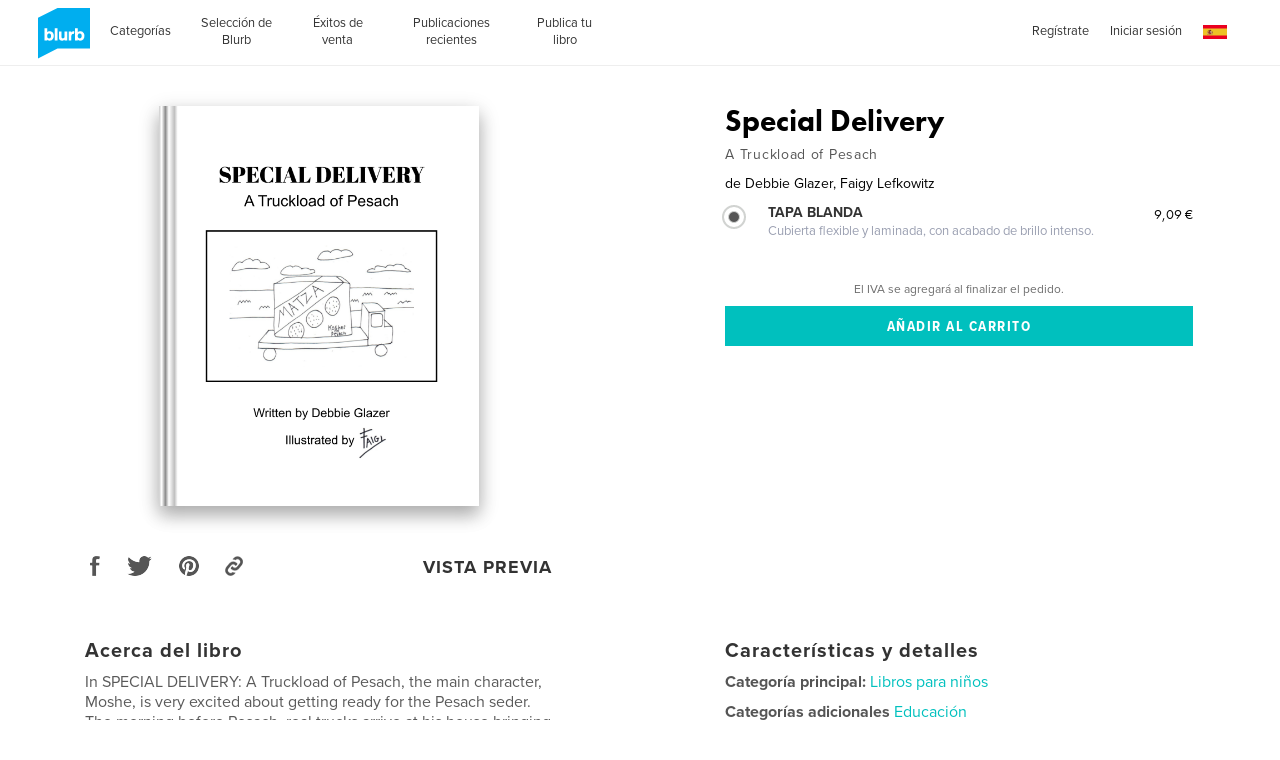

--- FILE ---
content_type: text/html; charset=utf-8
request_url: https://www.google.com/recaptcha/api2/anchor?ar=1&k=6LdYlHUUAAAAAGR0VR_KjlDMfvnnWb2XhZ4cAhOK&co=aHR0cHM6Ly93d3cuYmx1cmIuZXM6NDQz&hl=es&v=PoyoqOPhxBO7pBk68S4YbpHZ&size=invisible&badge=inline&anchor-ms=20000&execute-ms=30000&cb=5lz0iznv4xj8
body_size: 49535
content:
<!DOCTYPE HTML><html dir="ltr" lang="es"><head><meta http-equiv="Content-Type" content="text/html; charset=UTF-8">
<meta http-equiv="X-UA-Compatible" content="IE=edge">
<title>reCAPTCHA</title>
<style type="text/css">
/* cyrillic-ext */
@font-face {
  font-family: 'Roboto';
  font-style: normal;
  font-weight: 400;
  font-stretch: 100%;
  src: url(//fonts.gstatic.com/s/roboto/v48/KFO7CnqEu92Fr1ME7kSn66aGLdTylUAMa3GUBHMdazTgWw.woff2) format('woff2');
  unicode-range: U+0460-052F, U+1C80-1C8A, U+20B4, U+2DE0-2DFF, U+A640-A69F, U+FE2E-FE2F;
}
/* cyrillic */
@font-face {
  font-family: 'Roboto';
  font-style: normal;
  font-weight: 400;
  font-stretch: 100%;
  src: url(//fonts.gstatic.com/s/roboto/v48/KFO7CnqEu92Fr1ME7kSn66aGLdTylUAMa3iUBHMdazTgWw.woff2) format('woff2');
  unicode-range: U+0301, U+0400-045F, U+0490-0491, U+04B0-04B1, U+2116;
}
/* greek-ext */
@font-face {
  font-family: 'Roboto';
  font-style: normal;
  font-weight: 400;
  font-stretch: 100%;
  src: url(//fonts.gstatic.com/s/roboto/v48/KFO7CnqEu92Fr1ME7kSn66aGLdTylUAMa3CUBHMdazTgWw.woff2) format('woff2');
  unicode-range: U+1F00-1FFF;
}
/* greek */
@font-face {
  font-family: 'Roboto';
  font-style: normal;
  font-weight: 400;
  font-stretch: 100%;
  src: url(//fonts.gstatic.com/s/roboto/v48/KFO7CnqEu92Fr1ME7kSn66aGLdTylUAMa3-UBHMdazTgWw.woff2) format('woff2');
  unicode-range: U+0370-0377, U+037A-037F, U+0384-038A, U+038C, U+038E-03A1, U+03A3-03FF;
}
/* math */
@font-face {
  font-family: 'Roboto';
  font-style: normal;
  font-weight: 400;
  font-stretch: 100%;
  src: url(//fonts.gstatic.com/s/roboto/v48/KFO7CnqEu92Fr1ME7kSn66aGLdTylUAMawCUBHMdazTgWw.woff2) format('woff2');
  unicode-range: U+0302-0303, U+0305, U+0307-0308, U+0310, U+0312, U+0315, U+031A, U+0326-0327, U+032C, U+032F-0330, U+0332-0333, U+0338, U+033A, U+0346, U+034D, U+0391-03A1, U+03A3-03A9, U+03B1-03C9, U+03D1, U+03D5-03D6, U+03F0-03F1, U+03F4-03F5, U+2016-2017, U+2034-2038, U+203C, U+2040, U+2043, U+2047, U+2050, U+2057, U+205F, U+2070-2071, U+2074-208E, U+2090-209C, U+20D0-20DC, U+20E1, U+20E5-20EF, U+2100-2112, U+2114-2115, U+2117-2121, U+2123-214F, U+2190, U+2192, U+2194-21AE, U+21B0-21E5, U+21F1-21F2, U+21F4-2211, U+2213-2214, U+2216-22FF, U+2308-230B, U+2310, U+2319, U+231C-2321, U+2336-237A, U+237C, U+2395, U+239B-23B7, U+23D0, U+23DC-23E1, U+2474-2475, U+25AF, U+25B3, U+25B7, U+25BD, U+25C1, U+25CA, U+25CC, U+25FB, U+266D-266F, U+27C0-27FF, U+2900-2AFF, U+2B0E-2B11, U+2B30-2B4C, U+2BFE, U+3030, U+FF5B, U+FF5D, U+1D400-1D7FF, U+1EE00-1EEFF;
}
/* symbols */
@font-face {
  font-family: 'Roboto';
  font-style: normal;
  font-weight: 400;
  font-stretch: 100%;
  src: url(//fonts.gstatic.com/s/roboto/v48/KFO7CnqEu92Fr1ME7kSn66aGLdTylUAMaxKUBHMdazTgWw.woff2) format('woff2');
  unicode-range: U+0001-000C, U+000E-001F, U+007F-009F, U+20DD-20E0, U+20E2-20E4, U+2150-218F, U+2190, U+2192, U+2194-2199, U+21AF, U+21E6-21F0, U+21F3, U+2218-2219, U+2299, U+22C4-22C6, U+2300-243F, U+2440-244A, U+2460-24FF, U+25A0-27BF, U+2800-28FF, U+2921-2922, U+2981, U+29BF, U+29EB, U+2B00-2BFF, U+4DC0-4DFF, U+FFF9-FFFB, U+10140-1018E, U+10190-1019C, U+101A0, U+101D0-101FD, U+102E0-102FB, U+10E60-10E7E, U+1D2C0-1D2D3, U+1D2E0-1D37F, U+1F000-1F0FF, U+1F100-1F1AD, U+1F1E6-1F1FF, U+1F30D-1F30F, U+1F315, U+1F31C, U+1F31E, U+1F320-1F32C, U+1F336, U+1F378, U+1F37D, U+1F382, U+1F393-1F39F, U+1F3A7-1F3A8, U+1F3AC-1F3AF, U+1F3C2, U+1F3C4-1F3C6, U+1F3CA-1F3CE, U+1F3D4-1F3E0, U+1F3ED, U+1F3F1-1F3F3, U+1F3F5-1F3F7, U+1F408, U+1F415, U+1F41F, U+1F426, U+1F43F, U+1F441-1F442, U+1F444, U+1F446-1F449, U+1F44C-1F44E, U+1F453, U+1F46A, U+1F47D, U+1F4A3, U+1F4B0, U+1F4B3, U+1F4B9, U+1F4BB, U+1F4BF, U+1F4C8-1F4CB, U+1F4D6, U+1F4DA, U+1F4DF, U+1F4E3-1F4E6, U+1F4EA-1F4ED, U+1F4F7, U+1F4F9-1F4FB, U+1F4FD-1F4FE, U+1F503, U+1F507-1F50B, U+1F50D, U+1F512-1F513, U+1F53E-1F54A, U+1F54F-1F5FA, U+1F610, U+1F650-1F67F, U+1F687, U+1F68D, U+1F691, U+1F694, U+1F698, U+1F6AD, U+1F6B2, U+1F6B9-1F6BA, U+1F6BC, U+1F6C6-1F6CF, U+1F6D3-1F6D7, U+1F6E0-1F6EA, U+1F6F0-1F6F3, U+1F6F7-1F6FC, U+1F700-1F7FF, U+1F800-1F80B, U+1F810-1F847, U+1F850-1F859, U+1F860-1F887, U+1F890-1F8AD, U+1F8B0-1F8BB, U+1F8C0-1F8C1, U+1F900-1F90B, U+1F93B, U+1F946, U+1F984, U+1F996, U+1F9E9, U+1FA00-1FA6F, U+1FA70-1FA7C, U+1FA80-1FA89, U+1FA8F-1FAC6, U+1FACE-1FADC, U+1FADF-1FAE9, U+1FAF0-1FAF8, U+1FB00-1FBFF;
}
/* vietnamese */
@font-face {
  font-family: 'Roboto';
  font-style: normal;
  font-weight: 400;
  font-stretch: 100%;
  src: url(//fonts.gstatic.com/s/roboto/v48/KFO7CnqEu92Fr1ME7kSn66aGLdTylUAMa3OUBHMdazTgWw.woff2) format('woff2');
  unicode-range: U+0102-0103, U+0110-0111, U+0128-0129, U+0168-0169, U+01A0-01A1, U+01AF-01B0, U+0300-0301, U+0303-0304, U+0308-0309, U+0323, U+0329, U+1EA0-1EF9, U+20AB;
}
/* latin-ext */
@font-face {
  font-family: 'Roboto';
  font-style: normal;
  font-weight: 400;
  font-stretch: 100%;
  src: url(//fonts.gstatic.com/s/roboto/v48/KFO7CnqEu92Fr1ME7kSn66aGLdTylUAMa3KUBHMdazTgWw.woff2) format('woff2');
  unicode-range: U+0100-02BA, U+02BD-02C5, U+02C7-02CC, U+02CE-02D7, U+02DD-02FF, U+0304, U+0308, U+0329, U+1D00-1DBF, U+1E00-1E9F, U+1EF2-1EFF, U+2020, U+20A0-20AB, U+20AD-20C0, U+2113, U+2C60-2C7F, U+A720-A7FF;
}
/* latin */
@font-face {
  font-family: 'Roboto';
  font-style: normal;
  font-weight: 400;
  font-stretch: 100%;
  src: url(//fonts.gstatic.com/s/roboto/v48/KFO7CnqEu92Fr1ME7kSn66aGLdTylUAMa3yUBHMdazQ.woff2) format('woff2');
  unicode-range: U+0000-00FF, U+0131, U+0152-0153, U+02BB-02BC, U+02C6, U+02DA, U+02DC, U+0304, U+0308, U+0329, U+2000-206F, U+20AC, U+2122, U+2191, U+2193, U+2212, U+2215, U+FEFF, U+FFFD;
}
/* cyrillic-ext */
@font-face {
  font-family: 'Roboto';
  font-style: normal;
  font-weight: 500;
  font-stretch: 100%;
  src: url(//fonts.gstatic.com/s/roboto/v48/KFO7CnqEu92Fr1ME7kSn66aGLdTylUAMa3GUBHMdazTgWw.woff2) format('woff2');
  unicode-range: U+0460-052F, U+1C80-1C8A, U+20B4, U+2DE0-2DFF, U+A640-A69F, U+FE2E-FE2F;
}
/* cyrillic */
@font-face {
  font-family: 'Roboto';
  font-style: normal;
  font-weight: 500;
  font-stretch: 100%;
  src: url(//fonts.gstatic.com/s/roboto/v48/KFO7CnqEu92Fr1ME7kSn66aGLdTylUAMa3iUBHMdazTgWw.woff2) format('woff2');
  unicode-range: U+0301, U+0400-045F, U+0490-0491, U+04B0-04B1, U+2116;
}
/* greek-ext */
@font-face {
  font-family: 'Roboto';
  font-style: normal;
  font-weight: 500;
  font-stretch: 100%;
  src: url(//fonts.gstatic.com/s/roboto/v48/KFO7CnqEu92Fr1ME7kSn66aGLdTylUAMa3CUBHMdazTgWw.woff2) format('woff2');
  unicode-range: U+1F00-1FFF;
}
/* greek */
@font-face {
  font-family: 'Roboto';
  font-style: normal;
  font-weight: 500;
  font-stretch: 100%;
  src: url(//fonts.gstatic.com/s/roboto/v48/KFO7CnqEu92Fr1ME7kSn66aGLdTylUAMa3-UBHMdazTgWw.woff2) format('woff2');
  unicode-range: U+0370-0377, U+037A-037F, U+0384-038A, U+038C, U+038E-03A1, U+03A3-03FF;
}
/* math */
@font-face {
  font-family: 'Roboto';
  font-style: normal;
  font-weight: 500;
  font-stretch: 100%;
  src: url(//fonts.gstatic.com/s/roboto/v48/KFO7CnqEu92Fr1ME7kSn66aGLdTylUAMawCUBHMdazTgWw.woff2) format('woff2');
  unicode-range: U+0302-0303, U+0305, U+0307-0308, U+0310, U+0312, U+0315, U+031A, U+0326-0327, U+032C, U+032F-0330, U+0332-0333, U+0338, U+033A, U+0346, U+034D, U+0391-03A1, U+03A3-03A9, U+03B1-03C9, U+03D1, U+03D5-03D6, U+03F0-03F1, U+03F4-03F5, U+2016-2017, U+2034-2038, U+203C, U+2040, U+2043, U+2047, U+2050, U+2057, U+205F, U+2070-2071, U+2074-208E, U+2090-209C, U+20D0-20DC, U+20E1, U+20E5-20EF, U+2100-2112, U+2114-2115, U+2117-2121, U+2123-214F, U+2190, U+2192, U+2194-21AE, U+21B0-21E5, U+21F1-21F2, U+21F4-2211, U+2213-2214, U+2216-22FF, U+2308-230B, U+2310, U+2319, U+231C-2321, U+2336-237A, U+237C, U+2395, U+239B-23B7, U+23D0, U+23DC-23E1, U+2474-2475, U+25AF, U+25B3, U+25B7, U+25BD, U+25C1, U+25CA, U+25CC, U+25FB, U+266D-266F, U+27C0-27FF, U+2900-2AFF, U+2B0E-2B11, U+2B30-2B4C, U+2BFE, U+3030, U+FF5B, U+FF5D, U+1D400-1D7FF, U+1EE00-1EEFF;
}
/* symbols */
@font-face {
  font-family: 'Roboto';
  font-style: normal;
  font-weight: 500;
  font-stretch: 100%;
  src: url(//fonts.gstatic.com/s/roboto/v48/KFO7CnqEu92Fr1ME7kSn66aGLdTylUAMaxKUBHMdazTgWw.woff2) format('woff2');
  unicode-range: U+0001-000C, U+000E-001F, U+007F-009F, U+20DD-20E0, U+20E2-20E4, U+2150-218F, U+2190, U+2192, U+2194-2199, U+21AF, U+21E6-21F0, U+21F3, U+2218-2219, U+2299, U+22C4-22C6, U+2300-243F, U+2440-244A, U+2460-24FF, U+25A0-27BF, U+2800-28FF, U+2921-2922, U+2981, U+29BF, U+29EB, U+2B00-2BFF, U+4DC0-4DFF, U+FFF9-FFFB, U+10140-1018E, U+10190-1019C, U+101A0, U+101D0-101FD, U+102E0-102FB, U+10E60-10E7E, U+1D2C0-1D2D3, U+1D2E0-1D37F, U+1F000-1F0FF, U+1F100-1F1AD, U+1F1E6-1F1FF, U+1F30D-1F30F, U+1F315, U+1F31C, U+1F31E, U+1F320-1F32C, U+1F336, U+1F378, U+1F37D, U+1F382, U+1F393-1F39F, U+1F3A7-1F3A8, U+1F3AC-1F3AF, U+1F3C2, U+1F3C4-1F3C6, U+1F3CA-1F3CE, U+1F3D4-1F3E0, U+1F3ED, U+1F3F1-1F3F3, U+1F3F5-1F3F7, U+1F408, U+1F415, U+1F41F, U+1F426, U+1F43F, U+1F441-1F442, U+1F444, U+1F446-1F449, U+1F44C-1F44E, U+1F453, U+1F46A, U+1F47D, U+1F4A3, U+1F4B0, U+1F4B3, U+1F4B9, U+1F4BB, U+1F4BF, U+1F4C8-1F4CB, U+1F4D6, U+1F4DA, U+1F4DF, U+1F4E3-1F4E6, U+1F4EA-1F4ED, U+1F4F7, U+1F4F9-1F4FB, U+1F4FD-1F4FE, U+1F503, U+1F507-1F50B, U+1F50D, U+1F512-1F513, U+1F53E-1F54A, U+1F54F-1F5FA, U+1F610, U+1F650-1F67F, U+1F687, U+1F68D, U+1F691, U+1F694, U+1F698, U+1F6AD, U+1F6B2, U+1F6B9-1F6BA, U+1F6BC, U+1F6C6-1F6CF, U+1F6D3-1F6D7, U+1F6E0-1F6EA, U+1F6F0-1F6F3, U+1F6F7-1F6FC, U+1F700-1F7FF, U+1F800-1F80B, U+1F810-1F847, U+1F850-1F859, U+1F860-1F887, U+1F890-1F8AD, U+1F8B0-1F8BB, U+1F8C0-1F8C1, U+1F900-1F90B, U+1F93B, U+1F946, U+1F984, U+1F996, U+1F9E9, U+1FA00-1FA6F, U+1FA70-1FA7C, U+1FA80-1FA89, U+1FA8F-1FAC6, U+1FACE-1FADC, U+1FADF-1FAE9, U+1FAF0-1FAF8, U+1FB00-1FBFF;
}
/* vietnamese */
@font-face {
  font-family: 'Roboto';
  font-style: normal;
  font-weight: 500;
  font-stretch: 100%;
  src: url(//fonts.gstatic.com/s/roboto/v48/KFO7CnqEu92Fr1ME7kSn66aGLdTylUAMa3OUBHMdazTgWw.woff2) format('woff2');
  unicode-range: U+0102-0103, U+0110-0111, U+0128-0129, U+0168-0169, U+01A0-01A1, U+01AF-01B0, U+0300-0301, U+0303-0304, U+0308-0309, U+0323, U+0329, U+1EA0-1EF9, U+20AB;
}
/* latin-ext */
@font-face {
  font-family: 'Roboto';
  font-style: normal;
  font-weight: 500;
  font-stretch: 100%;
  src: url(//fonts.gstatic.com/s/roboto/v48/KFO7CnqEu92Fr1ME7kSn66aGLdTylUAMa3KUBHMdazTgWw.woff2) format('woff2');
  unicode-range: U+0100-02BA, U+02BD-02C5, U+02C7-02CC, U+02CE-02D7, U+02DD-02FF, U+0304, U+0308, U+0329, U+1D00-1DBF, U+1E00-1E9F, U+1EF2-1EFF, U+2020, U+20A0-20AB, U+20AD-20C0, U+2113, U+2C60-2C7F, U+A720-A7FF;
}
/* latin */
@font-face {
  font-family: 'Roboto';
  font-style: normal;
  font-weight: 500;
  font-stretch: 100%;
  src: url(//fonts.gstatic.com/s/roboto/v48/KFO7CnqEu92Fr1ME7kSn66aGLdTylUAMa3yUBHMdazQ.woff2) format('woff2');
  unicode-range: U+0000-00FF, U+0131, U+0152-0153, U+02BB-02BC, U+02C6, U+02DA, U+02DC, U+0304, U+0308, U+0329, U+2000-206F, U+20AC, U+2122, U+2191, U+2193, U+2212, U+2215, U+FEFF, U+FFFD;
}
/* cyrillic-ext */
@font-face {
  font-family: 'Roboto';
  font-style: normal;
  font-weight: 900;
  font-stretch: 100%;
  src: url(//fonts.gstatic.com/s/roboto/v48/KFO7CnqEu92Fr1ME7kSn66aGLdTylUAMa3GUBHMdazTgWw.woff2) format('woff2');
  unicode-range: U+0460-052F, U+1C80-1C8A, U+20B4, U+2DE0-2DFF, U+A640-A69F, U+FE2E-FE2F;
}
/* cyrillic */
@font-face {
  font-family: 'Roboto';
  font-style: normal;
  font-weight: 900;
  font-stretch: 100%;
  src: url(//fonts.gstatic.com/s/roboto/v48/KFO7CnqEu92Fr1ME7kSn66aGLdTylUAMa3iUBHMdazTgWw.woff2) format('woff2');
  unicode-range: U+0301, U+0400-045F, U+0490-0491, U+04B0-04B1, U+2116;
}
/* greek-ext */
@font-face {
  font-family: 'Roboto';
  font-style: normal;
  font-weight: 900;
  font-stretch: 100%;
  src: url(//fonts.gstatic.com/s/roboto/v48/KFO7CnqEu92Fr1ME7kSn66aGLdTylUAMa3CUBHMdazTgWw.woff2) format('woff2');
  unicode-range: U+1F00-1FFF;
}
/* greek */
@font-face {
  font-family: 'Roboto';
  font-style: normal;
  font-weight: 900;
  font-stretch: 100%;
  src: url(//fonts.gstatic.com/s/roboto/v48/KFO7CnqEu92Fr1ME7kSn66aGLdTylUAMa3-UBHMdazTgWw.woff2) format('woff2');
  unicode-range: U+0370-0377, U+037A-037F, U+0384-038A, U+038C, U+038E-03A1, U+03A3-03FF;
}
/* math */
@font-face {
  font-family: 'Roboto';
  font-style: normal;
  font-weight: 900;
  font-stretch: 100%;
  src: url(//fonts.gstatic.com/s/roboto/v48/KFO7CnqEu92Fr1ME7kSn66aGLdTylUAMawCUBHMdazTgWw.woff2) format('woff2');
  unicode-range: U+0302-0303, U+0305, U+0307-0308, U+0310, U+0312, U+0315, U+031A, U+0326-0327, U+032C, U+032F-0330, U+0332-0333, U+0338, U+033A, U+0346, U+034D, U+0391-03A1, U+03A3-03A9, U+03B1-03C9, U+03D1, U+03D5-03D6, U+03F0-03F1, U+03F4-03F5, U+2016-2017, U+2034-2038, U+203C, U+2040, U+2043, U+2047, U+2050, U+2057, U+205F, U+2070-2071, U+2074-208E, U+2090-209C, U+20D0-20DC, U+20E1, U+20E5-20EF, U+2100-2112, U+2114-2115, U+2117-2121, U+2123-214F, U+2190, U+2192, U+2194-21AE, U+21B0-21E5, U+21F1-21F2, U+21F4-2211, U+2213-2214, U+2216-22FF, U+2308-230B, U+2310, U+2319, U+231C-2321, U+2336-237A, U+237C, U+2395, U+239B-23B7, U+23D0, U+23DC-23E1, U+2474-2475, U+25AF, U+25B3, U+25B7, U+25BD, U+25C1, U+25CA, U+25CC, U+25FB, U+266D-266F, U+27C0-27FF, U+2900-2AFF, U+2B0E-2B11, U+2B30-2B4C, U+2BFE, U+3030, U+FF5B, U+FF5D, U+1D400-1D7FF, U+1EE00-1EEFF;
}
/* symbols */
@font-face {
  font-family: 'Roboto';
  font-style: normal;
  font-weight: 900;
  font-stretch: 100%;
  src: url(//fonts.gstatic.com/s/roboto/v48/KFO7CnqEu92Fr1ME7kSn66aGLdTylUAMaxKUBHMdazTgWw.woff2) format('woff2');
  unicode-range: U+0001-000C, U+000E-001F, U+007F-009F, U+20DD-20E0, U+20E2-20E4, U+2150-218F, U+2190, U+2192, U+2194-2199, U+21AF, U+21E6-21F0, U+21F3, U+2218-2219, U+2299, U+22C4-22C6, U+2300-243F, U+2440-244A, U+2460-24FF, U+25A0-27BF, U+2800-28FF, U+2921-2922, U+2981, U+29BF, U+29EB, U+2B00-2BFF, U+4DC0-4DFF, U+FFF9-FFFB, U+10140-1018E, U+10190-1019C, U+101A0, U+101D0-101FD, U+102E0-102FB, U+10E60-10E7E, U+1D2C0-1D2D3, U+1D2E0-1D37F, U+1F000-1F0FF, U+1F100-1F1AD, U+1F1E6-1F1FF, U+1F30D-1F30F, U+1F315, U+1F31C, U+1F31E, U+1F320-1F32C, U+1F336, U+1F378, U+1F37D, U+1F382, U+1F393-1F39F, U+1F3A7-1F3A8, U+1F3AC-1F3AF, U+1F3C2, U+1F3C4-1F3C6, U+1F3CA-1F3CE, U+1F3D4-1F3E0, U+1F3ED, U+1F3F1-1F3F3, U+1F3F5-1F3F7, U+1F408, U+1F415, U+1F41F, U+1F426, U+1F43F, U+1F441-1F442, U+1F444, U+1F446-1F449, U+1F44C-1F44E, U+1F453, U+1F46A, U+1F47D, U+1F4A3, U+1F4B0, U+1F4B3, U+1F4B9, U+1F4BB, U+1F4BF, U+1F4C8-1F4CB, U+1F4D6, U+1F4DA, U+1F4DF, U+1F4E3-1F4E6, U+1F4EA-1F4ED, U+1F4F7, U+1F4F9-1F4FB, U+1F4FD-1F4FE, U+1F503, U+1F507-1F50B, U+1F50D, U+1F512-1F513, U+1F53E-1F54A, U+1F54F-1F5FA, U+1F610, U+1F650-1F67F, U+1F687, U+1F68D, U+1F691, U+1F694, U+1F698, U+1F6AD, U+1F6B2, U+1F6B9-1F6BA, U+1F6BC, U+1F6C6-1F6CF, U+1F6D3-1F6D7, U+1F6E0-1F6EA, U+1F6F0-1F6F3, U+1F6F7-1F6FC, U+1F700-1F7FF, U+1F800-1F80B, U+1F810-1F847, U+1F850-1F859, U+1F860-1F887, U+1F890-1F8AD, U+1F8B0-1F8BB, U+1F8C0-1F8C1, U+1F900-1F90B, U+1F93B, U+1F946, U+1F984, U+1F996, U+1F9E9, U+1FA00-1FA6F, U+1FA70-1FA7C, U+1FA80-1FA89, U+1FA8F-1FAC6, U+1FACE-1FADC, U+1FADF-1FAE9, U+1FAF0-1FAF8, U+1FB00-1FBFF;
}
/* vietnamese */
@font-face {
  font-family: 'Roboto';
  font-style: normal;
  font-weight: 900;
  font-stretch: 100%;
  src: url(//fonts.gstatic.com/s/roboto/v48/KFO7CnqEu92Fr1ME7kSn66aGLdTylUAMa3OUBHMdazTgWw.woff2) format('woff2');
  unicode-range: U+0102-0103, U+0110-0111, U+0128-0129, U+0168-0169, U+01A0-01A1, U+01AF-01B0, U+0300-0301, U+0303-0304, U+0308-0309, U+0323, U+0329, U+1EA0-1EF9, U+20AB;
}
/* latin-ext */
@font-face {
  font-family: 'Roboto';
  font-style: normal;
  font-weight: 900;
  font-stretch: 100%;
  src: url(//fonts.gstatic.com/s/roboto/v48/KFO7CnqEu92Fr1ME7kSn66aGLdTylUAMa3KUBHMdazTgWw.woff2) format('woff2');
  unicode-range: U+0100-02BA, U+02BD-02C5, U+02C7-02CC, U+02CE-02D7, U+02DD-02FF, U+0304, U+0308, U+0329, U+1D00-1DBF, U+1E00-1E9F, U+1EF2-1EFF, U+2020, U+20A0-20AB, U+20AD-20C0, U+2113, U+2C60-2C7F, U+A720-A7FF;
}
/* latin */
@font-face {
  font-family: 'Roboto';
  font-style: normal;
  font-weight: 900;
  font-stretch: 100%;
  src: url(//fonts.gstatic.com/s/roboto/v48/KFO7CnqEu92Fr1ME7kSn66aGLdTylUAMa3yUBHMdazQ.woff2) format('woff2');
  unicode-range: U+0000-00FF, U+0131, U+0152-0153, U+02BB-02BC, U+02C6, U+02DA, U+02DC, U+0304, U+0308, U+0329, U+2000-206F, U+20AC, U+2122, U+2191, U+2193, U+2212, U+2215, U+FEFF, U+FFFD;
}

</style>
<link rel="stylesheet" type="text/css" href="https://www.gstatic.com/recaptcha/releases/PoyoqOPhxBO7pBk68S4YbpHZ/styles__ltr.css">
<script nonce="wwOZFAo93W_y9y8x5dFkuA" type="text/javascript">window['__recaptcha_api'] = 'https://www.google.com/recaptcha/api2/';</script>
<script type="text/javascript" src="https://www.gstatic.com/recaptcha/releases/PoyoqOPhxBO7pBk68S4YbpHZ/recaptcha__es.js" nonce="wwOZFAo93W_y9y8x5dFkuA">
      
    </script></head>
<body><div id="rc-anchor-alert" class="rc-anchor-alert"></div>
<input type="hidden" id="recaptcha-token" value="[base64]">
<script type="text/javascript" nonce="wwOZFAo93W_y9y8x5dFkuA">
      recaptcha.anchor.Main.init("[\x22ainput\x22,[\x22bgdata\x22,\x22\x22,\[base64]/[base64]/[base64]/[base64]/[base64]/[base64]/[base64]/[base64]/[base64]/[base64]\\u003d\x22,\[base64]\\u003d\\u003d\x22,\[base64]/CjFPDscOYGMKQdMOywqHDkUfCsMKcXsOdw5DDhhdfw79/bMOUwq7Dj1ovwrkSwrjCjmfDvjwEwp3CjkvDhSUmOMO3HznCj29cEcKsK1ASLcKKM8K0Yw7Cqi/DosOdYmhzw45/[base64]/UxjDqsKZd0tiw7/CgRIlwr8aagZ5w63DtMOiwrLDtsKTV8KHwpXCrcORTsOAecOFMMO0wp4KWMOAGMK6AsOVN0nCq1PCpUDDusOzFzHDuMKaUXrDksOePsKmT8K/MMORwqPDpx/DjsK3wqw+OcK8UcO1MVwpUsONw5fCk8KUw5YIwqbDnRLCmcOiFALDvsKfU3Zfwq3DrcKtwpw/wrDCtG3Cp8O6w4p7wr7CmcKJH8K8w7sUfGUhIGLDpcKBMMKXwpXClF3DhMKvwovClsKcwpPDoQAiBRTCuRjCmVktGi9rwocRc8K3P01xw7fCjQnDj3/CrcK3I8KawpQ4esO1wqbCnUPDjwEFw5PCjcKUIlYhwrnDsmBGUsOzLVzDqcKnGMOkwq4twqwgwqxEw6XDghTCnsKew4QNw5LCqsKYw6JKXh3CsDjChsOtw7Rjw5LCj0/CncO+wqTCkzN+dcK5wqpcw5g8w7NPSXXDpFBfWAfCkcOzwo3CpEJswo1fw7EAwoDDosOcXsK8GljDtsOfw5HDtMObDsKITCnDoANjTMKCKVFsw6jDmXfDj8OywrdFIjRXw68hw4TCisO7wpTDocOzw5MDCMKBw6puwqLDqMOVOMKNw7QkYH/CrTfCmMOMwojDhAUmwoxMfcOiw6rDr8KDcMOHw6ldw6fCoHoDMzAqKl1kDWHClMO9wp54aELDkcOFEDDCq2BkwoTDqsKlwrDDpsKcSDhMPjdMGnM9R3TDi8O3Ji8pwrLChFrCr8OSKiBhw6I/wqNrwoXCg8Klw7FiS0Z6FsOfSAUPwo0je8KteTLCnsOSw7ERwpXDvMOpRMKUwpTCkGbCsH97wqfDksOow6/CvnjDq8O7wrLCjcO7UcK/[base64]/Ds3zDr8KuwqYPCGwkwoMpw6olwqwwJSc7wrXCtMOcIsOKwrLDqF9KwpJmbTBOwpXClMKywrgRw6XDky5UwpDDjA0jEsObUMKJw53CtGgfw7HCth9LBm7CpCYuw6cbw6nDsRpiwq4DCQ/CicKTwqPCu2nDh8OgwrUIRcOjbcK3ck0lwpXDhzLCqsK1SmRJfygDZDnCpicnXlkAw7EgCiUTesOWwqwuwpPDgcOVw5/[base64]/w78VZ8KTw6XDvgQ/w5PChTwmaRXDpsOTw5LCs8OZwogYwofDkAl6wqLCmsOuPcKNwqIvwrLDriPDg8OIEBhDM8KjwqA7TEY0w4gvG0IyAcOIP8OHw6fDv8OQDD8dMxsmDMKow694wr5qZT3CuR4Kw6zDk1Ymw481w47Cgmw0d1/ChsO2w79oGsOewqPDu23DpMO3wpHDosOVe8OUw4TChHkfwq1pTcK1w4nDpcODMG4qw7HDtkHCm8OtJxvDusO1wonDocOkwpHDrzPDqcK9w47CrkIOPUokdhJEIMKWFhc1egJSCgDCkiLDqHxYw7HDhgE8NsOUw44/[base64]/Dm8O9b8KfwqDDqAhyNcKdwos3wqk/wrE+LnMFQG4PbsO9w4DDrMKlFcK3wrLCuGp5wrrCum4uwp1tw6gxwqwgc8OvFsOOwrwyQ8ODwq4CYiNOwoQCB1xtw5wGO8KkwpXDmArDn8KiwqjCpxTClAbCj8K1JMOOO8Kxwro4woQzPcKwwpchS8K+wp0Sw6PDkWLDjj9sMwPCvxhkDsKZwrbCicK/[base64]/[base64]/wqnCgBtKwrMgSsOeHR7Dhn7DowrDssORPMOPw64Ef8O2acKaDMOzdMOfZkrDoQhHcsKxPsKlVRIwwp/[base64]/CjwzCk8KAwpnDpMK7OV7DpMKlw4gIwprDpMKHw5bDnjpTBw4Dw5NKw4AoCxbCjRkJw4/[base64]/[base64]/[base64]/NGfCqMO/EsKKw5vCisOHw5fDo8OsN8KQGALDlcOVGsOVbzjDqcKewqJeworDkMO5w7nDhgzCqXfDi8KZaQfDj1LDpXpXwqLCtsOjw4MMwpDCm8OQHMKvwqbDiMKfw64vKcKlw4/DoUfDqBnDmXrDqCPDnMKyXMK3wpnCn8OxwoXDqsKCw6HDozLDusOCI8OZWCDCv8OTMsKcw7AMLkF0NcKjAMKaf1ElZxvCn8KowoXCucKpwo8Iw6xfInHDtiDCg3fDt8OxwrbDoXg/[base64]/Dp8KOHgLCuMK4w7TDqGwow7vDv1/[base64]/CpjzDumsMJh3Ck8OkwoUeUXgiw6TDriwtfSHCgk4fLsKGdVdcw4bCjh/CuHMLw4lawpcNMR3DisKlLXcXJRAHw57DhhFywrfDtMK/[base64]/CvHtrbkDDq8OuC8OEA3B7OlhDwrXCmxdRP3xbw4vDg8O8woRww6LCuycVGgBSw6vDgTVFwprCqcO2wo8jw40xdmfCt8OGasOrwrshIsKPw4hYdxzCvsOWY8OAesOjYCfCgmPCmCbDsF3Cv8KoJsKkN8OpIFTDtTLDjFLDkMOmwr/CvcKBw5g8asOjw70cNlzDnhPCkDjClUrDg1ZpN0HCksKRw6HDucKAwq/[base64]/CqcKDSVzCjmwjw6DCpcOWwqsYFsOkw6DCoU1pw5ZLw53Ct8OLbMOEDBbCocOqfWbDnVsXw5fDpTY9wohEw71bV2DDjEdzw61vw7QGwq1Nw4RLwo00UH7Co0nDh8KYw6jCpcKTw5oaw4pSwrlzwpPCocO/Lxk/w4Q6wopEwrbCoBjCp8ODWMKFLADCrHJqacKZWElDX8KtworDnxTCjw9Tw4BqwqvCk8KpwpIyZcODw71uwq9RJwFUw79oJHQgw7bDsVHDosOJCMOVN8O/HUsZAA9Nwq3CisO3wrZAVsO+woodwp0Qw5nCjMKIFw9NKlrDlcOvw5/CiGTDhMOTVMK5LsOeAj7CvsKrPMO7CsKuGgLDh0R4K1LCnsKca8K4w67DksOmdMOIw4lTw78fwrrDlTN+YF/Dmm/CrWNIE8O+KsKOX8ONEsK7LcKlwpA1w4fDjnXCpsOfXcOHwpLCimnCqcOOw6oSOGZfw5gtwqLCkwXCsj/DqD4QbcOFQsOQw6JbE8KCw61jSRTDpG5pw6rDjyjDlEAkShLCmsOaEMOgJMOuw5odw7wEZ8OaB0dawoHDkcOgw63Cr8KNb2kiXsOGUcKSw7rDs8KRPsKxF8KAwoFbFsOYMcOYYMKNY8O+RMOgw5vCuwRswqEhVsKxcX8/[base64]/[base64]/bkVqwqLDk8Ouw4PCnT/Du8K8w6Vaw7TDoUvCiDNZGsOmwq7DvRRXFU3CkgI2B8K9fsKlGMOHMmXDpg9ywq/CosOwOk3CpmQbVcODCsKTwqk2dV3Dk1AWwqPCnxxiwrPDtk4HTcK3ZsOIPlvDqsOuwoDDsHrDgEIpAcOpwoPDnsOoURvCi8KPKsOZw4UIQnfDhFsiw5TDr1kGw6ZfwrB+woPCsMK4wrvCkRQhwoDDmQ4lPcKXDiM5WcO/[base64]/FT0aw6bCvcK2MRUHwrLDpHIuwrYsw4DCjyPCoBPCmwzDmMO0RsO5wqBEwoArwqtFLcO7w7bCoxc9McOtSmfCkEzDosOfLBTDgghpc2xVT8KyKAYlwo4Lwr7DsERCw6bDscOAwpjCvighIsKnwpfDjsOxwr8EwqBeKD0SVw7Dtx/Dl3bCuEzCtsKwQsKAwp3DinHCviU7wogFJsKDL07ClsKJw6DDgsK1EMOAQjwhw6pcwqAgwr5vwqU7Z8K4JTt9DQhzQcOQNQHDkcKgw65aw6TDkR5ew5d3wp4Nwp1ge2JdPHgOLsOIUhHCu1HDi8OnR2hTwpzDl8Ofw4NAwqfCjVQFVBE4w6HCksOGF8O0L8K6w6tkT2/CmR3ChDRGwrNvEsOWw6PDsMK5CcKYXnTDpcO7a8OqIsKXOnXCkcO6wrvCvDjDtFY6woRuOcKXw5smwrLCoMKyBkPCpMKkwoVSakNwwrI8IiMTw6E6O8KEwpjDvcKjTXYZLDbDmsK4w4/Du1TCkMOLCcKcAn7Cr8KTTUPDrlZLOCtmWsKOwrDDicO1wr7DpCk9L8KpI2HClmkIwqptwqDCt8OOCghBF8KbecOydBTDpSjDmsO3PCRpZloGwqfDmlnDrH/CrRjDmcOiP8K4O8OYwprCvsOWDSFrwrDCp8ORDn5nw6bDgsOlwozDu8O0bcK0Q0Vzw5gKwqsiwrrDmcOMwqEACXDCssK9w4N+QAsTwp4qBcKmY0zCrllZFUItw7Z2b8Omb8Kxw4Qjw7VRUcKKdmpHwo55w4rDtMKeRUx/w6jDgcKzworDuMO4A3XDhHA/w7rDmDsqR8O5TnYZTRjDsFfCikZFw7I5Jwd+wrd9FsO+VzV9w73Dvi/DiMKMw4Bswq/DtcOfwqPCqTQVKMK2wr3CrsK9asK/dhnCqDvDqHPDscOIX8KCw543wpvDhCQSwrhLwqXDs2cVw5fDtnbDsMO0wo3DtMKsIsKDUn98w5fDvjlnOsOOwo9OwpoBw4NzG0ksTcKfw6lPMA98w5Fgw6LDr1wTJcODVRMAOlHCiXvDmTl/wpt/[base64]/[base64]/wphsQsKTMEF3w64owp3Cp8OFwrNtwoR0w6kteWrCkMK/wrjCv8ObwqsPJ8Oiw7jDvTYFwrPDoMKswo7DrE9QJcKMwokGHjkKEMOcw4/CjcKRwpBIFSpqw61GwpbCoy7CqydSR8O0w5XDogDCv8K/R8OOPsOWwodRw6lnImFdw7zCpnzDr8KCHsO6wrZ4w51nSsO/woAkwpLDrApkKDBVTDBIw61/JcKuw6xlw7HDk8Kuw6sWw4LDlWTClcOcwozDiz/CiCA9w6kIHXfDtmRsw4jDtWvCoBLCrsOdwqzCp8KNEsK0wplRwpQUUn1pbExbw6lhw5vDl3/DoMO8wonDusKZw5LDlsK9U3JZUR41KQJfPW3CnsKhw5cTw597PsKhIcOmw4HCtcK6MsOuwrPCqVEuFcOaIT/Ck1R9w7fCuA7CtXluf8OYw6NRw4HCoBI+EDXDlsO1w6wLNMKMw5rDnsOCS8O+wqkKfgvClWLDnjpGw5LCqX1sZMKBFFzCphhiw6o/KcKmG8KcasK/ZnxfwqgywrAsw7ICw4o2w6zDlTZ6RlAiYcKjwq9LacKjwpbCgMKjMcOHw6PCvGZILcKxS8OkdyPClnshwpQfw4XCmGpdYhVPw4DCm1kmw7RfGMOPY8OOHCVLExRkwqbCiWN6wq/CmXbCrU3DlcKYTHvCqktFEcOlw7x2w7YkOcO6HW0/VcKkT8KOwr9Zw7EIZQxPKsKmw73Cs8OWfMK8MGjDucKfB8KVw47DisObw6NLw5fDpMOpw7lHBC5iwpHCg8OVHlfDtcK6HsKxwoEgA8OjCFZEehvDhMKsTMKvwrHCh8OySivCgTvDt1fCqSBQXMOIBcOjwqjDhcOpwoFcwqMGSD5mKsOqwo0aG8OHeRTCicKAbU/DihkfXTZkLg/Cm8KCwpB8DX3CnMORZWrDllzChcKCw7khNMO0wrHCncKUU8OTAl3Dv8KZwoVOwq3CkcKUwpDDsnPCmEwDw5QWwqYfw5jCnMObwo/DgsODDMKHCcO2w5JkwpnCrcKjwoFawr/CuTlzZ8KpFsOFdHXChsK5FHrCtcOrw40Pwox5w44UNMODc8Kzw6AXw5TDkUDDl8KtwqbCvsOqEWsVw40NVMKhX8K5ZcKudsOPSiHCrT0bwo7Dk8OJwqnCmUh/QsK6XVtofcOLw6F7wp94KmLDqARBw71mw47Cl8KWw5ILDcKTwr7CisO1CUTCvsKlw6VMw4JXw6cZMMKwwq48w7ZZMSnDtDjCjsKTw4oDw4EJw4LCh8K6LsKGUR/[base64]/Cv8ONM8O8XAouPjhUS8OJwqnDoBpDZTfCsMOLwpTDgsOxfMKLw55bbnvCkMO7fCM0wpjCscOnw6tkw74Jw6/CrcOVdFEyWcOLJMOtw7PDvMO5C8KOw4MGHMKPwozDvitXUcK5N8OoD8OcE8KmIwjDlcOLaHk/PD1qw61TFj0CP8K2wqJxeBJ6w4tLw4DCvVLDgHd6wr14SQjCocKfwq8RKMOkwrYwwrPDqXPCmDF6A0bCi8K1DMOZGm/DsHzDhiYmw53CsmZNcMK5wrdiejLDucOqwqvDucOJw7LCiMOJUcKaPMKfTsKjQMOVwrEeSMKLdRQkwqzDn2jDlMK7RcKRw5g1YsO3Y8Orw7ZWw509woHCjcK5cQzDgGnCujAGw7fClHjClsOVO8Obwrk/[base64]/Cn8OJHH07cMK+wrXCt0xKwonCtAbCuwoOw7xtCgc6w5/DuUkaZ0TCmTdrwqnChXDCjHcvwqtqGMOxw7/DpRLDhcKvwpcDw6nDtRVCwoppBMO/YsKuG8KnB3nCkR16EA0aE8OhXxsKw5/[base64]/CoMKrWcK7wrw6woJGBSg5JcOzw7rDgcOaNcKYJcOMw5vCgBQzwrPCtsKRE8KoBCjDt1YKworDmcK4wo/DlsKjw4JHDcOiw5s6MMKlMm8SwrnDpyQuRAcnOTnDpG7DlzZRUwjCmMOBw79pUMK0EB5Rw600XcOjw7FVw7rCgGk6dsOvwpVbcsK+wrgrFX9lw6Q8wp08wpzCisKhw6nDt1tnw5BFwpfCmyFxSsO9wrpdZMOuMmTCsB3DlGQza8KkTH/CmApPHsK3ecKcw4PCqCnDvFYvwoQnwpp6w5Zsw5nDrMOrw6rDmsKiaRrDmCYYAXgMVCJYw40dwqlww454w5J/CiPClTzCh8Ouwqcgw6c4w6vCv0YSw6rCjSTDo8K2w6/[base64]/w73CjcKYw5bCkcOgwpvCqnw5woLCqBrCq8OQI3ZEYRYJwojCpMK7w6PCrcKnw6IqWTt7b2UGw4PCm1DDow7Cp8Oww4zDvcKqU37DoWvChMOow6nDpMKAwrcIOBPCsTw+ND/Cv8O1N3nCv1XChsKbwpHCtVEbVTp1w7zDhT/CmwprG1F1w7TDo0p5V2I/NsKBR8OlPSjCi8KsfcOjw6kHZmFjwrTChcOEIcK5HT8JBsOWw6PCsArCm3YlwrrCn8O4wp/Cq8ODw6DCksKpwr8Cw5LCl8OfCcO9wonCsSd5wqw5cU7CrMKIw5HDncKcRsOuXlDDpcOWejfDgU7Dj8Kzw6E/D8Kxw4nDunHCmcOBQRRAUMK+dsOww6nDn8K8wqJSwpLDhGsWw6DDk8KXw5RiLcOIa8KfR3jCrMOHK8KUwq9VN2wtHsKpwoFjwpYlW8KEdcKgwrLCrTXCmsK8BcKlQ1vDlMONNsKTDcOGw6twwp/CncOSQR0fbsOFSyYDw5VTw7dUWDArTMOUdjA+dcK2IA/DmnLCtMKnw7Jiw7DCnsKFwoDDjsKdfjQLwpRELcKLBSDCnMKrwpJ3YStswprCpBvDlS8AdMOrw65awqcXHcKReMO9w4DChkI2dhdLUGjChVXClnDCg8Opw5TDgcKIMcKtBnVswqLDmT40BcOhw7PCmHB3GH/CiFN5w7gvVcKXFA7CgsOGAcKsQQNWVzsWAMOiJz3Cs8OFw7gCDn8lwr3CmU9bw6bDocOUTGQtbgNIwpNswqvCkcO6w4rCjizDqsODEcO/wrTCpjnDu1zDhy96M8OSfi3Dr8KwQsOfw4xQw6fCnBPCsMO4w4Fcw5A/wrvCjVshF8KPQlscwphow68AwovCvi46TcKcwr9LwrPDu8KkwobCkyZ4Fm3Cg8OJwpouw5HDljdFd8KjMsKDw4gAw4AaTVfDvMOZwrDCvDUaw4LDgWc/wrLCkBE6wrbDr397wqdTKg7Cu3zDr8K/w4jDn8KRwpZ5woTCnMKLUwbDoMOWfsOkwo1nwrFyw7PCtzpVwrZbwpLDojdgw4vDrcOuwp1FR3zDtX4Bw63Cn0nDi3zCucOSH8ODRsKpwojDocOawonCk8KfKcKUwpPDr8Kuw6hwwqZCaR0GfWo3BsOvVDvDlcK6csK6wpVbDAxFw5R7IsOAM8K7TcOrw50Qwqd/C8OswrM4AcKDw5wGw6BrRsO3AsOkAcOoFU1awoLCgVTDjcKZwrHDu8KiVMKWTHIxO1AzTn97wrc5MC7DlsO6wrclPj0iw5E0PGTCo8Oqw6rCl0DDpsOATMOUDMKaw5gcQsOGenoLLH0bVnXDvRfDlMKiXsKrw6XCrcKMVQjDpMKCeBDCtMK0Ejs8KMOsZ8K7woHDuy/DpMOvw7nDkcOYwrnDlXlpCh8BwrUbcW/DscKEw75ow4F7w51Hwr7CtsO5dxI/w6Muw77DsEfCmcO/[base64]/Cm8OZOMOvHcODXRpPPMK0w7LCl8K7w78JNcOkf8OEXsK4E8OOwrpIwpRXw5HCrndWw5/[base64]/B8KkwpcWw6jDiMKNwpDCj3jDqMOJPTkFEsK+JgROYw08dEHDsSJPw5bCl3MrXMKPFcOlw7LCnU/Cj102wpMQcsOtBwlBwrN/Q2nDlMKzw65IwpVGcF3DtHYAUMKmw5F+KMKdK2rCkMKiwpjDtgrDv8OZw510w7JoeMOJb8KVw4bDl8OifTrCqMOKw4jCrsOyJ3vCs0TDlXZXwoAOwr/Dm8ObaFHDpDjChMO2I2/[base64]/CvC59VcKlDcKCNSbCkljCtzpJecObFcK/wovCsF09woTCtsK0w70sEC/DgEZMNzzDij5hwovDslbCnWHClAdiwp8mwoDCk29NNnZXb8KSEDNwU8Oywo5Twr4+w40pwqUvckXChkArPMOafMOSw7vCksKUwp/CqXc5CMO7w74ZC8OIFEBma3AIw5oGwrZaw6zDjcKrM8KFw7zDgcOTHS4pdQnDhMOXwpV1w78iwoPCh2TCoMKew5ZJwrvCnXrCusO4MUEaYFnCmMOOSgdMw67CvVTCvMOkw5Q1MnoOwpA7b8KEaMOpw4smwqw/ScKJw6fDo8O4P8KXw6VuBiTDrVcdGcKGJRTCuWEtw4DCi2Mqw6hePMKkf0bCvi/Di8OFeX7CoVE/w6dtVMK2AsKCfU86Yk3Ct3HCssK8Y1nChm3Di2drK8KFw7Q+w77CkcKMbCtkHUoaHMO9w6rDhcKUwrjDlEo/w6ZNXC7CpMOUEFbDv8ODwp0QBsO8wrzCoSQAeMOyEAvDtynDhcKhWi1uw4ZgXWDDvikiwr7ChQzCq0Fdw6BRw7fDk3oDOcOBXcKowqgUwoUXwr5owpvDk8ORwq/Cnj3DlcOgfxXDlcOiScKsdmHDhD0Mw4wqD8KCw7rCnsOXw71LwqBUw5Q5GDXDtEzCpA8rw6HDvMOUL8OEAlg9woA7w6DCmMK2wr3DmcKDw7rCscOtwphOwpphMA0Iw6MJdcOOwpXDvw4/bRQMcMKZwrDDpcO/bkvDukvCtRReFMOSw53DrMK5wo/[base64]/IMKMwoYqSUnCoMODwpHCgcOAwogbw4DCljdSPMOSPzfCpMOSbytZwrNUwrVKLcO/w706w5dMwpDCpAbDusOiVMO3wrwKwqUnw6LCihwCw57DtnXCuMOJw6VjTSsswpDCjDwDwpB+ScK6w5/CqnQ+woTCnMOaQ8KKAzvDpnfCsT0owqRUwo1iAMOiX2RxwoPClsOVw4HDhcOVwqzDosOrM8KEZ8KGwoXClcKewqDDvMKdNMO1woAKw4VKesOWw7jCg8Oiw5/Dl8Knw77CvRVPwqvCs1FhIwTCiDHCgC0LwpjCi8OXBcO7wo3Dk8K3w7YwWwzCozLCv8KuwoPCmjcLwpwsRsOjw5fCjMK1w53CosK5OcOHFsK8woPDlMOqw6rDmALCr3Zjw4jCuzLDkVRnw7vClihywqzDn29swpbChlrDhk/[base64]/CpWvChMKfNHfDksOrcMOAw6zDiMK8MMOCEcKQEmfCvMKwbwp7wok4XMKYYcOqwpTDuBMtGWrDlg8jw4dfwpMnQFZoEcKDJMKhw58mwr9yw7lcLsKswq5Pw7VUbMKtF8K1wpIhw7DCqsOOIFd7GzrDgcKMwqzCkcK1w6rDiMOHw6VnC2TCucO/OsO7wrLClnAbIcKlw6MWfn7CtsOtw6TDgA7Cp8OzbwHDsFHCsXpjTcOBBQLDqMKGw74KwqDCk0ARJVUWR8OZwpwWa8KMw7A7VlzDpMO3flHDgMOHw4hMw6bDusKrw64OPSkyw7HDpjtFw6tycg8Cw6jCpMKmw4DDrcKLwoY9wo/[base64]/Cp8KMRjgowprCiBTDqw/CucO1wovCsUA2w7xbwqjCrcKKI8OLcsKIY3ZhDRo1SsKEwowuw7wmdG4xE8OMNSBXAxjDoj5lesOoNyAvBcKsHEzCnmnCpnU6w5BCw6LCq8O5w5FpwrjDriE6ERN7wrPCucOsw6DCiFvDjgfDsMK/wrBtw4jCsS5vwp7CjC/DssK+w5zDvU8gwrR2w41hw5vCgW/[base64]/DmcOmeWjDhsOHU0HDmMOcw7kvY8OAMcKnwpcjT2rDicKpw57CpizCjsOAw4/CpHTDrMK4wrIHaHRBL1EuwqvDlcOoOzzDoipHXMOqwrVKw5Aew6NlXTTCgMObBAPCl8KXH8Kww43Dv2w/w5LDuUE4wohFwprCnALDqsKcw5AGJ8KjwqnDiMO6w73CnMK+woJ6HRXDuSJSc8OGwrfCpcKuw5vDicKHw5TCucKwBcO/a2vCmMO7wqQjK1lPJ8OJY2rCmcKHwr/CisO0d8K7woTDq3PDgsKqw7HDg29Ww5/CnsKDHsORLsOgdlFcMsKnRxN/dSbCkk1Rw6JHLSFBDMOww6fDoXbDg3TCisO4GMOkTcOAwp3CvMKdwpnCiycOw41Iw50AT184wqHDocK5E0YzcsO1wr9YQ8KHwq3Cr3/DhMKYSMKUesK+DcKObcKIwoF5wrhvwpIZwrsGw6wmSW7Dk1XCjnBYw54gw5EZABDCq8KrwpDCisOlEUDDpCvDk8K3wpjCuyxtw5rDuMKgE8KxbcOewr7DiWtXwpXCiFXDssOAwrTDjcK7BsKSAAdvw7DClGdKwqA8wrJCF1EbeXHDj8K2wqxDGWt3w5/CpCfDrBLDtwYmEENrIy4ww5RZw6zCisOVwqXCs8KteMOnw78xwr4nwpkjwqvCiMOpwrXDoMKlNMOKfQc/QkZsfcOiw5Rpw50kw5ccwpLCjWcuQ1xQN8KzD8K2CXfCg8OcWz50wpXDosOSwq3CmDDDnGjChcO3worCmcKYwokfwovDjsOMw7LCiABkFMKpwrTDr8KDw5E2IsOdw5PCnsO4wqR8AMKnOhLCq10SwqHCo8OTAFXDpAV2w7J/XTxcKn/ChsO6HyY3wpFDwpEEaCJfRk4ow6LDiMKSw6JBwpQfcXINfcO/AAZZa8KPwqvCgcK6TsKoccOuwonCjMKqI8OgJcKuw5ITw6o9woHDmMKYw5ckw5RGw4fDmsOZA8KZQ8OPUTzCl8Kxw4ARV1DCvMOiRC7DrjjDq0/[base64]/DqMKjGMKdwpUAPcOXFcKWfA3DhsK0wo8Dw5/CpSDChyoQcz7CtzshwrLDgE47RA/CvRfCvcOrZMKLwpEYTAHDmMOtGmc7w5bCjcOfw7bCncKeXMOAwp9iNmXCkcO9SWEww5rClEPCrcKXwq/[base64]/w7XCssKdwpzDuA/CuMONw7TDosOoUMOkwrPDscOBEcKgwrvDqMO8w5BDXMOhwrQkw4/Cjillwowpw60pwqM0bgrCqh51w7Mfb8OdW8O3fcKFw4pdEMKDRcKWw4XCiMOBZMK5w6rCuz4faGPCgnXDgwTCoMKXwp5ywpsQwoZlOcOowrNAw7YJEVDCpcKgwqLCqcOOwoTDlMKBwoXDpWjDkMKJw7YPw7cKw5vDhxHCiDbCkhYBasOnw7kzw6/DjkjDsGLCgx8dFFnDtm7Dq2MVw7UlVUzClMKxw7bDmsOTwpBBJcO+CcOEL8KAXcKQwq0aw4c9E8Ozw7cHw4XDkiMXZMOtd8OnIcKHJzHCicOvHTHCtMKZwoDCgH3CnlVzRsOUwonDhjs+T196w7nCqMKPwqI2w6BBwqjCoD1rw5nClsOXwoA0Nk/CksKwE0VSOV7DrcOCw4BWw64qSsKGDTvCmRMiEMKWw5rDghRiAEVXw67CujAlwrskw5bDhFjDu1V/[base64]/bsKkFXBkaQTCh8OFc8Kfb1hdaVdeGjdHw6/DuywiUcKfwqPDsi/[base64]/[base64]/c8KiwonDmSMdwpXDrcKWeMKNwqkTVMKOcMK2WsOeMsOhw5jDig3CtcKiHsOEXxfCpFzDk1Ipw5pLw5jCry/[base64]/DjMODCcOZw7zCtsKfOcKKw7vDrcOHwotVKXxlUWwhFjJrw53CjsORwq/[base64]/CjC0KZjMpCxNjwrjCr8KOH8OUwo7Cj8KgMgQ7AwBeClPCqwrDjsOhe2rCh8K4M8O1QMOdw7tZw6M6w5HDumdkIsOFw7M2V8Odw5jCrMOSCcOkXBbCssK7IyPCsMOZN8KJw6LDjUDCl8Orw57DuUXCgQjDv1TDtWlzwpYSwpwYT8OjwrQZVg1jwoHDrS/[base64]/JSjDtV83w4PDpsOtw44ew5klwoTDlzjDtEvDh8OSY8KNwo4dWEl+VsOnRcKuMxNHZCBBV8OSScOSWsO4woZ6GBtjwrTCssOkTcKIRcOiworDr8K3w6/CunLDu1spZcO8ecKBMMOgC8OcN8Kzw5Ehwrd6wqbDh8KuSS9JRsKLw7/CklDDr3ZROMKBHBAlLmPDmm03BlrCkAbDgsOUw7HCo017wq3Cg2ASTndWScOWw5kWw6diw49kJmfCilAFwqlgXh7DujTDuELDj8Obw5/[base64]/w40xUsOfw7vCu8KtwrXCn0TCpX1gZW1WQMOWIMOnecOoWcKYwrRuw5Nfw74UUcOlw5EAHMOfLE1VXMOmwo0Rw7fChi4NUzl4w6pjwqvCrAlzwp/[base64]/[base64]/DisOjw4rDq8K6w7vDuWzDvsKBHVLCs8Orw53DscK8w5NhIlkWw4xrI8KDwrVbw7AsA8KWKXTDj8KPw5DDjMOnwpXDnFtew41/NMK/w5zCvA7CsMOuTsOtw6tswp4EwodMw5FGTQnCjxUvw7ZwMsKPwpEjJMOrPsKeEhREw4bDli3CnEzConvDln7CkFrDn1A3bybCn17CsEFcVsOPwoUPwqtOwocgwql/w598RsO3JCbDmWN/EcKvwr0mYBFDwqJGKcKZw5p3w5TCpsOjwqtfMMOLwr0zS8KCwrjDtcKRw6nCqBdowp/CqAYzKMKdNsKBFsK9w4dkwow7w5tVTELCgsO0Ni7ClMK4Cg5ew4LClSxbSSrCgcKNw5UNwqsMLAJsf8OswrLCi2fDosO8NcKWXMKjWMO/JmzDv8Oew7nDk3E4w6TDhMOawrjDuywAw63Dj8Olw6d+wpNfwr7CoWk/eBvCscKbG8Oxw7xywoLDognClwxDwqMhwp3CsyHDnHdPVMOKQHvCkMKgXBPDuylnA8KgwpLDlcKYbMKoIkg6w6BdOcKrw43Ch8Kiw57CssK0UTRgwrbDknJxVsKLw6DCmVoCKHHCm8KZwpwIwpDDpx5bW8OrwqDCt2bDsVFvw5/[base64]/Dk8Ojw6fDvzZYY8OIP8OKw49xQcOELFJlwoxmScKYw50Vw7ovw7fCtGpiw7bDucKIw7fCmcOwDmAgBMOrLj/DiEHDoh9ewrDCtcKiwqjDhyTCl8OmK1vCmcKFwq3CvMKpaFTCkQLCgk8ow7jDgcKBFsOUW8Krw4sCw4jDrMOsw7hVwqHCrsKFw4nCpjzDuFRfTcOuwogXCm/CksK/w4jChsKuwo7ChlHCo8O9woHCuVnDvcK5wrLCisO5w4UtSw1wdsOOwpouw49KdcOuWAZtYcO0WWzDoMOvNsKtw7XDgQDDuT0lX0tjw7jDiHApBmfCtsK/bQfDlMOEwop/[base64]/CrWrCmEDCl8KnVMKTNMOfw6wHwrd0wqvCkMOPZURMSjzClMKaw5Fcw53CnAUZw6NlHMKzwpLDpcOVP8KVwrPDg8KKw60Jw6pfZ1lDwrxGAUvDlQ/DrsOXTg7Clm7DtUBGA8Obw7PDnFo/w5LCisKQfgx3wqLDgsKdcsK1FHLDtyHDj00/w41ifCrCmsOrw5Ejd1DDtz7Dk8OuNR/Ct8KzDhRSHMKxFjR7wrLDhsO4eGMUw7ZiQCg+wrgoQSLChsKLwrMmOsOfw5TCpcOfCEzCrMOaw7bDsDvDuMO3w5EZwo4TBVLDicKsB8OoXi7Co8KzN2XCsMO9wpIqXABywrcETmpnKMOZwqF8wqbCjsOBw75/QA3CniciwrZWwpAiwpYCw6w9wpDCosOqw7w1ZcKQP3vDg8KrwopuwoXDpGrDr8K/w5sGYDUQw7fChcKmw78RCjZbw6zCjn/CncO8dMKbw4fCkFxPwpE6w74Hw7nDrMK/w7kDVF7DjCvDvQHCmsKsDsKcwoAIwrnDpcOJPF/CoWXCiEzCo0TCmsOKZcO7UsKVL0zDvsKBw7LCm8OLfsKBw77DpcOLesK/[base64]/[base64]/CjVXDqcKzw5s7wqPDucKqC3nCv8OhwrzCqBw7BsKiw7wuwobDs8KmKsKoMzjDhnHCrjPCjGkfOcKiQybCoMKywrc/wpQ4bsK9wqDDuDzDkMO8d07DqlZhDsOmd8ODPljCsELDrn7DvQQyUsK4w6fDtidNE0FYVx1meWpow6piAgLDuEzDnsKPw4jCsD42fFrDqTkjO3nClcKhw4Y6S8OLcVEJwrBvWHdzw6fDq8OFw77Chz0Rwp5eXyRcwqZAw5jDghJUwoRHF8KIwq/[base64]/DoAnCs8KHwqlMw5LCisOWbcOAwo5hwpxiwqvDt0HDu8OKPVbDiMKUw67Dl8ONU8KCw7xvw7AubkkhETp9AU3Di2t3w4l9wrXDvcK6w5/DhcOdAcOWw6skTsKoXsKmw67Cnmg9GBrCv3zDjUPDl8Knw5jDgcOhw4h6w4gWfTfDshXCm2TCkAnDgcKbw5NuDsKYwodja8KpDcOsCMO9w4PCssKaw5Fdw7EUw6bCmiluw5kgwoXCkBt/esOPXcOfw7/DisOfWAAKwojDhRxuXB1dYQPDt8OoUMKGQHMSYMOZAcKKwrLDoMKGw7jCg8KwO2PCicO5AsO2w77ChcK9c1/DvhsOw6jDlsOUZQzDg8K3w5nDtCvCicOrV8O2U8OubMKbw4DCo8OdJMORwoJew5BCecOtw6VAw6sRYFZxwoF/w4rDtMOdwrZ1wprClMOPwrl9w6/[base64]/Ds8OwC1zDtDDCgDsGwpzCtwXDn1TDqcK2Oh3Ck8KFw7lJZMK6OycdGFPDkX8zw7tdNF3DoV3DqMOkw4EKwoMEw5lFEMKMwo4jb8K8w7QnKWUVw5HCjcK7CsKSNiAlwr8xQcKvwp4lGjw7woTDjsO0w7ZsfH/CqsKGH8OhwpPDhsOSw5TDnWLCrsO8KHnDvwjDmTPDoT1wdcK3wpvCu23CuT0pHD/DjgRtw7rDrsOTJQQ6w4NMwrEXwrbDucOcw44Hwr8MwqLDicK8OsOTVcKkI8KQwqDCpMKOwp0lAcOoeGBpwpnCncKBckJSLFJeSkZJw6vCjGkOHyg4SSbDtW/DkyvCk1AMwqHDiRZTw4PDlHrDgMOiw5ArXzcRJMO8KV3DscKfwogTQFHChnI9wp/DucKNC8KuIDrDh1IZw5MCwqAYAMObf8OKwrTCmsOlwqFcLn1DL0bCkRLDqR7CtsK5woA/[base64]/w59TY2UKe8KHw6ghNcOZwoM9wp5PwrJnIsKjQlXCk8OGZcK/BcO8fj7Cp8ORwpbCssKZQ35sw7fDngcnIy/Cnk3DiQoaw6bDljrDkjkuc1/Cg0Z/w4HDh8OSw4DCtQ0mw4/DkMO9w5/[base64]/[base64]/UhHDv8OHw4gjMhAtb8OSw4PCrzgAbTzCiSDCksOfw7xXw5zCtWjDk8OndsKUw7TDmMO9wqJ/w7lYwqfDoMOXwqJRwp5pwqnCqMOnLcOof8KebVQMCcOgw5HCr8OJN8Kxw4rCv0/Dq8KKfCHDosO4LxF5wrhxXsOEXMOPD8O/FMKzwqLDjg5Nw7pnw4sewpUsw5XDm8KLwpXDjVzDiXjDg21hY8ODZMOWwqJLw6fDqhHDkMO2VsOxw6YDSjc5w4wMwrI5TsKDw4A2MRo0w73Cuw4TUMOyCUnCmwN/wpsSTwTDm8O5QMORw4TCvW0ow5bCs8KLRg3Dgkphw78HQcK/W8OaAQBqGcK/w6PDs8OJNVxlYQllwonCoQnCvmzDosKsSQUpHcKuE8O1wo0eCMK3w4/ChgrCizzCkDHDmllSwos3XEV9wr/Cj8KjbEbDqsO1w6jCp0tOwpclw6rDnw/CpMOSFMKfwqLDhsObw5/ClmLDssOqwrpKClPDkMOdwqTDlyhKw69DOlnDrjloTMOsw4HDk2Vww49YAU/DmMKNcz9+SFwgw7TCu8KrcUHDpjNTwqskwr/CscOwQ8KQDMKHw7lyw4FOKsO9wprCjsK4RSbCnUvDpzU2wqbCvRQIEsK1YiZUG2JTwpzCncKNDXN0cE3CqsK2wqhgw7zCuMOPR8KJSMKww4LCrSpnPQTDiD4Pw70owpjDs8K1axovw6/DgXdXwrvDs8OsIcK2aMKJY114w4bDjSnCsXzCvXwuccKfw4ZtVDM+wo5UYQjCoTsVesKXwq/ClwMtw6PCjj/CicOpwrHDmnPDn8KlMMKWwq7CmHDDh8OYwqTDj1rCnX0DwqMBw4hJNnPCn8Kiwr7DlMK1eMOkMhfDg8O+QzIVw7AgSGjDl0XCrgojPMOLNELDjgDDoMK5wrXCqMOEcTcQw6/Dt8K6wqZKw6Yzw5XCtzPClsKqw5l8w5FIw4dRwrVuE8KkEXrDmMO9wqfDu8OGPMK1w73DoHdWc8O9aEDDr3lgW8KAe8O/w7xnA0EKwodqw5jCjcOqaEfDnsKkZ8OyGMOOw7nCkwx0BMOowpJ9TS/[base64]/DgFjDpMOXZhDDl8KLJg4GwqfDisKswpxnUcKEw6Nyw5sMwrkTKiZzTsKRwrdRwoTCpV3DusOIGA7CuQPDkMKcwoNoXkZyEw/Cs8OuJsKIY8KwdsOJw5kewr3DicOtKcKOwplIFMKIF0nClSJHwqzDrsKDw48hwoHDvcKhwrgdS8KPZsKTTcKXdcOxIgPDnhhkw4NHwqTDunpMwrLClcKNwr7DqzMhT8O5wp0yUEAPw7l/w6YSA8KjacOYw4vDtFo/G8KBVnjDlwMEw4h5T3HDpMKgw40owq/[base64]/DlCrCt8OmXsKvPxoiw77CqcKpGMOOwp48bsK/[base64]/w6BBwrfDjsOYw7/CoMOCwpHCoxdWw67CucK2wr9dwqPDhCN2wqDDvsKWw41Ww4kxD8KRBcOtw5HDiExYeCB1wrrCgcKmwpXCmEzDoxPDmzXCtXfCqxTDgVsgwp4ORBXDtcKHw47CrMKMwp8mNTDCisOew7fDkEQVDsOSw4LCsxxTwr8yJUkpwpwCCnHDiF8fw7RIAl9nwo/CuXw1wpBnS8K3MTDDvWDCucOxw7nDisKNU8KNwpUjw6DCvcOIwqxoKcKvwrXDgsKURsKrPxrCisOqDgDDl0N6McKWwrzDhcODT8KsNcKfwpTCoGTDrwvDiz/CpAXCrsO0Mi4uw6ptw7LDusKvJnLDh1rCkCAMw57CusKKb8Kvwpwcw40jwobChMOOecOlEE7CtMKxw5fDvy/DvHfDkcKCw59oJsOgUUkTZMK3O8OEKMKIMQwOAcK3w5oADn/CrMKpQMO4w7YVwpJPWVNXwpxNwpjDncOjQcK1wqFLw7fDk8Ojw5LDmEIIBcKLwoPCpgzDt8KDw7NMwoMswo/[base64]/AsOjwqjDrzNTwoArwr7Dk8OhCMKiH8OyJGcIwp8ywo3Cg8OpIMKSJGlzB8OOEhnDpk3DsGnDnsKvcsKEwpkvI8O1w57Cr0MHw6/CqcO8W8K/wp7CoC7Dp19Gwqsgw50gwqZYwrkFw5pdScK2FMKAw7XDvMK6DMKAEQTDq1EeTcOrwrLDkMO/w6FLS8OmOcO8wqbCosOtenFXwpDCjVXCmsO9P8OuwpfCiT7Csy1bQMO/DwxaPMKAw5UUw6cWwq7Ck8OtKg5owrXCnzHCtsOgdj0jwqbCgBbCiMKAwqTCqm3CryARNHnDmiA6JsKhwoHCrk7CtMOaAnvDqUJneBd8DQ\\u003d\\u003d\x22],null,[\x22conf\x22,null,\x226LdYlHUUAAAAAGR0VR_KjlDMfvnnWb2XhZ4cAhOK\x22,0,null,null,null,0,[16,21,125,63,73,95,87,41,43,42,83,102,105,109,121],[1017145,362],0,null,null,null,null,0,null,0,null,700,1,null,0,\[base64]/76lBhn6iwkZoQoZnOKMAhnM8xEZ\x22,0,0,null,null,1,null,0,1,null,null,null,0],\x22https://www.blurb.es:443\x22,null,[3,1,3],null,null,null,0,3600,[\x22https://www.google.com/intl/es/policies/privacy/\x22,\x22https://www.google.com/intl/es/policies/terms/\x22],\x22xKYUcWOqxbCQ2+1cmyAeJKlZnZHGkp+mSzOvfXAwI10\\u003d\x22,0,0,null,1,1768666059080,0,0,[255,165],null,[147,17,68,96],\x22RC-zFs6f4CCtqe4tw\x22,null,null,null,null,null,\x220dAFcWeA5t7A8gNXQoewoarmRmDAZznoPSbxJasNVxXCOb_VLt7ZLIcgWwJvVnLpW833FTIZ_IdIAwseGX_5NjFviOoz--FmZvmw\x22,1768748859056]");
    </script></body></html>

--- FILE ---
content_type: text/css
request_url: https://assets.blurb.com/stylesheets/bookstore/navbar.css?1768496416
body_size: 836
content:
/* -----------------------------------------------------
 * Layout settings
 * ----------------------------------------------------- */
/* -----------------------------------------------------
 * App-wide specs: colors, dimensions, etc.
 * Controller- and page-specific variables should be declared in
 * the controller-specific SASS stylesheet.
 * ----------------------------------------------------- */
/*
 * Utopia-specific SASS variables and mixins.
 */
/* Page layouts
 */
/* -----------------------------------------------------
 * Grids
 *
 * Programmatically generate the widths of elements that
 * belong in the grid.
 *
 * Usage:
 *
 * .container
 *   @include row
 *   .primary
 *     @include col(8)
 *     @include internal-margin
 *   .secondary
 *     @include col(4)
 *     @include last
 * .container
 *   @include row
 *   .tertiary
 *     @prepend(4)
 *     @include(4)
 *     @append(4)
 *
 * Inspired by:
 *   http://bjorkoy.com/2010/05/css-grids-with-sass/
 * ----------------------------------------------------- */
/* math magic */
/* create row div */
/* create a column div */
/* make an element span n columns */
/* the first and last columns in a row needs these */
/* prepend n blank columns */
/* append n blank columns */
/*
 * Book display styles.
 */
.blurb-main-site--no-controls-nav .main {
  padding-top: 65px !important;
}

svg.icon--blurb-logo--header {
  margin-right: 5px;
}

.controls__current-subnav--categories.active {
  align-items: flex-start;
}
.controls__current-subnav--categories.active .controls__current-subnav__group--lg {
  flex: auto;
  max-width: 700px;
}
.controls__current-subnav--categories.active .controls__current-subnav__group--sm {
  width: auto;
  padding: 30px 10px;
}
.controls__current-subnav--categories.active .controls__current-subnav__list {
  align-content: space-between;
  align-items: flex-start;
  display: flex;
  flex-direction: column;
  flex-flow: column wrap;
  height: auto;
  padding: 30px 10px;
}
@media (min-width: 750px) {
  .controls__current-subnav--categories.active .controls__current-subnav__list {
    height: 260px;
  }
}
@media (min-width: 960px) {
  .controls__current-subnav--categories.active .controls__current-subnav__list {
    height: 185px;
  }
}
.controls__current-subnav--categories.active .controls__current-subnav__list .multi-column-list__item {
  margin: 0 20px;
  min-height: 25px;
  min-width: 250px;
  text-align: left;
  flex: 1;
}
@media (min-width: 960px) {
  .controls__current-subnav--categories.active .controls__current-subnav__list .multi-column-list__item {
    min-width: 0;
  }
}

ul.controls__nav__list {
  height: auto;
  margin-right: 0px !important;
}

@media (min-width: 750px) {
  ul.controls__nav__list {
    max-width: min-content !important;
  }
}
.controls__nav {
  width: 100%;
  display: flex;
  justify-content: space-between;
}

@media (max-width: 749px) {
  .controls__nav {
    display: block;
  }
}
.controls__nav__list.utility {
  height: auto;
}
.controls__nav__list.utility .utility__list-item {
  font-size: 0.8rem;
  text-transform: none;
  letter-spacing: normal;
}
@media (max-width: 749px) {
  .controls__nav__list.utility .utility__list-item {
    margin: 10px auto;
  }
}
.controls__nav__list.utility .utility__list-item--search {
  height: 18px;
  padding-right: 0px;
}
@media (max-width: 749px) {
  .controls__nav__list.utility .utility__list-item--search {
    top: -20px;
    padding-top: 0px;
    position: relative;
  }
}
.controls__nav__list.utility .utility__list-item--search i.icon--search--sm {
  font-size: 0.8rem;
}

.header--main .grid-construct-x {
  display: flex;
  align-items: center;
}
@media (min-width: 750px) {
  .header--main .grid-construct-x .new-controls {
    width: 100%;
    bottom: 9px;
    left: 0px;
    margin-top: 0px !important;
  }
}
@media (max-width: 749px) {
  .header--main .grid-construct-x .new-controls {
    top: 60px;
  }
}
